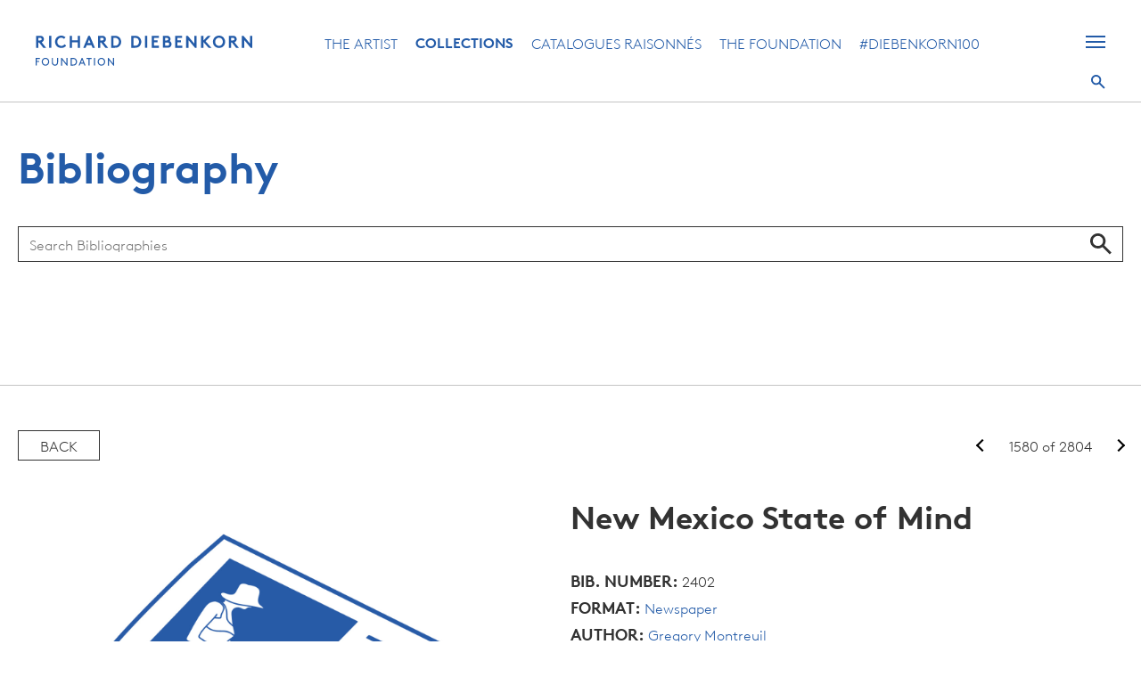

--- FILE ---
content_type: text/html; charset=utf-8
request_url: https://www.google.com/recaptcha/api2/anchor?ar=1&k=6LdiV6EcAAAAAAjwcrv8qJaOyqqRHSvmasHiWqIR&co=aHR0cHM6Ly9kaWViZW5rb3JuLm9yZzo0NDM.&hl=en&v=PoyoqOPhxBO7pBk68S4YbpHZ&size=invisible&anchor-ms=20000&execute-ms=30000&cb=eoo9poyjoah1
body_size: 48818
content:
<!DOCTYPE HTML><html dir="ltr" lang="en"><head><meta http-equiv="Content-Type" content="text/html; charset=UTF-8">
<meta http-equiv="X-UA-Compatible" content="IE=edge">
<title>reCAPTCHA</title>
<style type="text/css">
/* cyrillic-ext */
@font-face {
  font-family: 'Roboto';
  font-style: normal;
  font-weight: 400;
  font-stretch: 100%;
  src: url(//fonts.gstatic.com/s/roboto/v48/KFO7CnqEu92Fr1ME7kSn66aGLdTylUAMa3GUBHMdazTgWw.woff2) format('woff2');
  unicode-range: U+0460-052F, U+1C80-1C8A, U+20B4, U+2DE0-2DFF, U+A640-A69F, U+FE2E-FE2F;
}
/* cyrillic */
@font-face {
  font-family: 'Roboto';
  font-style: normal;
  font-weight: 400;
  font-stretch: 100%;
  src: url(//fonts.gstatic.com/s/roboto/v48/KFO7CnqEu92Fr1ME7kSn66aGLdTylUAMa3iUBHMdazTgWw.woff2) format('woff2');
  unicode-range: U+0301, U+0400-045F, U+0490-0491, U+04B0-04B1, U+2116;
}
/* greek-ext */
@font-face {
  font-family: 'Roboto';
  font-style: normal;
  font-weight: 400;
  font-stretch: 100%;
  src: url(//fonts.gstatic.com/s/roboto/v48/KFO7CnqEu92Fr1ME7kSn66aGLdTylUAMa3CUBHMdazTgWw.woff2) format('woff2');
  unicode-range: U+1F00-1FFF;
}
/* greek */
@font-face {
  font-family: 'Roboto';
  font-style: normal;
  font-weight: 400;
  font-stretch: 100%;
  src: url(//fonts.gstatic.com/s/roboto/v48/KFO7CnqEu92Fr1ME7kSn66aGLdTylUAMa3-UBHMdazTgWw.woff2) format('woff2');
  unicode-range: U+0370-0377, U+037A-037F, U+0384-038A, U+038C, U+038E-03A1, U+03A3-03FF;
}
/* math */
@font-face {
  font-family: 'Roboto';
  font-style: normal;
  font-weight: 400;
  font-stretch: 100%;
  src: url(//fonts.gstatic.com/s/roboto/v48/KFO7CnqEu92Fr1ME7kSn66aGLdTylUAMawCUBHMdazTgWw.woff2) format('woff2');
  unicode-range: U+0302-0303, U+0305, U+0307-0308, U+0310, U+0312, U+0315, U+031A, U+0326-0327, U+032C, U+032F-0330, U+0332-0333, U+0338, U+033A, U+0346, U+034D, U+0391-03A1, U+03A3-03A9, U+03B1-03C9, U+03D1, U+03D5-03D6, U+03F0-03F1, U+03F4-03F5, U+2016-2017, U+2034-2038, U+203C, U+2040, U+2043, U+2047, U+2050, U+2057, U+205F, U+2070-2071, U+2074-208E, U+2090-209C, U+20D0-20DC, U+20E1, U+20E5-20EF, U+2100-2112, U+2114-2115, U+2117-2121, U+2123-214F, U+2190, U+2192, U+2194-21AE, U+21B0-21E5, U+21F1-21F2, U+21F4-2211, U+2213-2214, U+2216-22FF, U+2308-230B, U+2310, U+2319, U+231C-2321, U+2336-237A, U+237C, U+2395, U+239B-23B7, U+23D0, U+23DC-23E1, U+2474-2475, U+25AF, U+25B3, U+25B7, U+25BD, U+25C1, U+25CA, U+25CC, U+25FB, U+266D-266F, U+27C0-27FF, U+2900-2AFF, U+2B0E-2B11, U+2B30-2B4C, U+2BFE, U+3030, U+FF5B, U+FF5D, U+1D400-1D7FF, U+1EE00-1EEFF;
}
/* symbols */
@font-face {
  font-family: 'Roboto';
  font-style: normal;
  font-weight: 400;
  font-stretch: 100%;
  src: url(//fonts.gstatic.com/s/roboto/v48/KFO7CnqEu92Fr1ME7kSn66aGLdTylUAMaxKUBHMdazTgWw.woff2) format('woff2');
  unicode-range: U+0001-000C, U+000E-001F, U+007F-009F, U+20DD-20E0, U+20E2-20E4, U+2150-218F, U+2190, U+2192, U+2194-2199, U+21AF, U+21E6-21F0, U+21F3, U+2218-2219, U+2299, U+22C4-22C6, U+2300-243F, U+2440-244A, U+2460-24FF, U+25A0-27BF, U+2800-28FF, U+2921-2922, U+2981, U+29BF, U+29EB, U+2B00-2BFF, U+4DC0-4DFF, U+FFF9-FFFB, U+10140-1018E, U+10190-1019C, U+101A0, U+101D0-101FD, U+102E0-102FB, U+10E60-10E7E, U+1D2C0-1D2D3, U+1D2E0-1D37F, U+1F000-1F0FF, U+1F100-1F1AD, U+1F1E6-1F1FF, U+1F30D-1F30F, U+1F315, U+1F31C, U+1F31E, U+1F320-1F32C, U+1F336, U+1F378, U+1F37D, U+1F382, U+1F393-1F39F, U+1F3A7-1F3A8, U+1F3AC-1F3AF, U+1F3C2, U+1F3C4-1F3C6, U+1F3CA-1F3CE, U+1F3D4-1F3E0, U+1F3ED, U+1F3F1-1F3F3, U+1F3F5-1F3F7, U+1F408, U+1F415, U+1F41F, U+1F426, U+1F43F, U+1F441-1F442, U+1F444, U+1F446-1F449, U+1F44C-1F44E, U+1F453, U+1F46A, U+1F47D, U+1F4A3, U+1F4B0, U+1F4B3, U+1F4B9, U+1F4BB, U+1F4BF, U+1F4C8-1F4CB, U+1F4D6, U+1F4DA, U+1F4DF, U+1F4E3-1F4E6, U+1F4EA-1F4ED, U+1F4F7, U+1F4F9-1F4FB, U+1F4FD-1F4FE, U+1F503, U+1F507-1F50B, U+1F50D, U+1F512-1F513, U+1F53E-1F54A, U+1F54F-1F5FA, U+1F610, U+1F650-1F67F, U+1F687, U+1F68D, U+1F691, U+1F694, U+1F698, U+1F6AD, U+1F6B2, U+1F6B9-1F6BA, U+1F6BC, U+1F6C6-1F6CF, U+1F6D3-1F6D7, U+1F6E0-1F6EA, U+1F6F0-1F6F3, U+1F6F7-1F6FC, U+1F700-1F7FF, U+1F800-1F80B, U+1F810-1F847, U+1F850-1F859, U+1F860-1F887, U+1F890-1F8AD, U+1F8B0-1F8BB, U+1F8C0-1F8C1, U+1F900-1F90B, U+1F93B, U+1F946, U+1F984, U+1F996, U+1F9E9, U+1FA00-1FA6F, U+1FA70-1FA7C, U+1FA80-1FA89, U+1FA8F-1FAC6, U+1FACE-1FADC, U+1FADF-1FAE9, U+1FAF0-1FAF8, U+1FB00-1FBFF;
}
/* vietnamese */
@font-face {
  font-family: 'Roboto';
  font-style: normal;
  font-weight: 400;
  font-stretch: 100%;
  src: url(//fonts.gstatic.com/s/roboto/v48/KFO7CnqEu92Fr1ME7kSn66aGLdTylUAMa3OUBHMdazTgWw.woff2) format('woff2');
  unicode-range: U+0102-0103, U+0110-0111, U+0128-0129, U+0168-0169, U+01A0-01A1, U+01AF-01B0, U+0300-0301, U+0303-0304, U+0308-0309, U+0323, U+0329, U+1EA0-1EF9, U+20AB;
}
/* latin-ext */
@font-face {
  font-family: 'Roboto';
  font-style: normal;
  font-weight: 400;
  font-stretch: 100%;
  src: url(//fonts.gstatic.com/s/roboto/v48/KFO7CnqEu92Fr1ME7kSn66aGLdTylUAMa3KUBHMdazTgWw.woff2) format('woff2');
  unicode-range: U+0100-02BA, U+02BD-02C5, U+02C7-02CC, U+02CE-02D7, U+02DD-02FF, U+0304, U+0308, U+0329, U+1D00-1DBF, U+1E00-1E9F, U+1EF2-1EFF, U+2020, U+20A0-20AB, U+20AD-20C0, U+2113, U+2C60-2C7F, U+A720-A7FF;
}
/* latin */
@font-face {
  font-family: 'Roboto';
  font-style: normal;
  font-weight: 400;
  font-stretch: 100%;
  src: url(//fonts.gstatic.com/s/roboto/v48/KFO7CnqEu92Fr1ME7kSn66aGLdTylUAMa3yUBHMdazQ.woff2) format('woff2');
  unicode-range: U+0000-00FF, U+0131, U+0152-0153, U+02BB-02BC, U+02C6, U+02DA, U+02DC, U+0304, U+0308, U+0329, U+2000-206F, U+20AC, U+2122, U+2191, U+2193, U+2212, U+2215, U+FEFF, U+FFFD;
}
/* cyrillic-ext */
@font-face {
  font-family: 'Roboto';
  font-style: normal;
  font-weight: 500;
  font-stretch: 100%;
  src: url(//fonts.gstatic.com/s/roboto/v48/KFO7CnqEu92Fr1ME7kSn66aGLdTylUAMa3GUBHMdazTgWw.woff2) format('woff2');
  unicode-range: U+0460-052F, U+1C80-1C8A, U+20B4, U+2DE0-2DFF, U+A640-A69F, U+FE2E-FE2F;
}
/* cyrillic */
@font-face {
  font-family: 'Roboto';
  font-style: normal;
  font-weight: 500;
  font-stretch: 100%;
  src: url(//fonts.gstatic.com/s/roboto/v48/KFO7CnqEu92Fr1ME7kSn66aGLdTylUAMa3iUBHMdazTgWw.woff2) format('woff2');
  unicode-range: U+0301, U+0400-045F, U+0490-0491, U+04B0-04B1, U+2116;
}
/* greek-ext */
@font-face {
  font-family: 'Roboto';
  font-style: normal;
  font-weight: 500;
  font-stretch: 100%;
  src: url(//fonts.gstatic.com/s/roboto/v48/KFO7CnqEu92Fr1ME7kSn66aGLdTylUAMa3CUBHMdazTgWw.woff2) format('woff2');
  unicode-range: U+1F00-1FFF;
}
/* greek */
@font-face {
  font-family: 'Roboto';
  font-style: normal;
  font-weight: 500;
  font-stretch: 100%;
  src: url(//fonts.gstatic.com/s/roboto/v48/KFO7CnqEu92Fr1ME7kSn66aGLdTylUAMa3-UBHMdazTgWw.woff2) format('woff2');
  unicode-range: U+0370-0377, U+037A-037F, U+0384-038A, U+038C, U+038E-03A1, U+03A3-03FF;
}
/* math */
@font-face {
  font-family: 'Roboto';
  font-style: normal;
  font-weight: 500;
  font-stretch: 100%;
  src: url(//fonts.gstatic.com/s/roboto/v48/KFO7CnqEu92Fr1ME7kSn66aGLdTylUAMawCUBHMdazTgWw.woff2) format('woff2');
  unicode-range: U+0302-0303, U+0305, U+0307-0308, U+0310, U+0312, U+0315, U+031A, U+0326-0327, U+032C, U+032F-0330, U+0332-0333, U+0338, U+033A, U+0346, U+034D, U+0391-03A1, U+03A3-03A9, U+03B1-03C9, U+03D1, U+03D5-03D6, U+03F0-03F1, U+03F4-03F5, U+2016-2017, U+2034-2038, U+203C, U+2040, U+2043, U+2047, U+2050, U+2057, U+205F, U+2070-2071, U+2074-208E, U+2090-209C, U+20D0-20DC, U+20E1, U+20E5-20EF, U+2100-2112, U+2114-2115, U+2117-2121, U+2123-214F, U+2190, U+2192, U+2194-21AE, U+21B0-21E5, U+21F1-21F2, U+21F4-2211, U+2213-2214, U+2216-22FF, U+2308-230B, U+2310, U+2319, U+231C-2321, U+2336-237A, U+237C, U+2395, U+239B-23B7, U+23D0, U+23DC-23E1, U+2474-2475, U+25AF, U+25B3, U+25B7, U+25BD, U+25C1, U+25CA, U+25CC, U+25FB, U+266D-266F, U+27C0-27FF, U+2900-2AFF, U+2B0E-2B11, U+2B30-2B4C, U+2BFE, U+3030, U+FF5B, U+FF5D, U+1D400-1D7FF, U+1EE00-1EEFF;
}
/* symbols */
@font-face {
  font-family: 'Roboto';
  font-style: normal;
  font-weight: 500;
  font-stretch: 100%;
  src: url(//fonts.gstatic.com/s/roboto/v48/KFO7CnqEu92Fr1ME7kSn66aGLdTylUAMaxKUBHMdazTgWw.woff2) format('woff2');
  unicode-range: U+0001-000C, U+000E-001F, U+007F-009F, U+20DD-20E0, U+20E2-20E4, U+2150-218F, U+2190, U+2192, U+2194-2199, U+21AF, U+21E6-21F0, U+21F3, U+2218-2219, U+2299, U+22C4-22C6, U+2300-243F, U+2440-244A, U+2460-24FF, U+25A0-27BF, U+2800-28FF, U+2921-2922, U+2981, U+29BF, U+29EB, U+2B00-2BFF, U+4DC0-4DFF, U+FFF9-FFFB, U+10140-1018E, U+10190-1019C, U+101A0, U+101D0-101FD, U+102E0-102FB, U+10E60-10E7E, U+1D2C0-1D2D3, U+1D2E0-1D37F, U+1F000-1F0FF, U+1F100-1F1AD, U+1F1E6-1F1FF, U+1F30D-1F30F, U+1F315, U+1F31C, U+1F31E, U+1F320-1F32C, U+1F336, U+1F378, U+1F37D, U+1F382, U+1F393-1F39F, U+1F3A7-1F3A8, U+1F3AC-1F3AF, U+1F3C2, U+1F3C4-1F3C6, U+1F3CA-1F3CE, U+1F3D4-1F3E0, U+1F3ED, U+1F3F1-1F3F3, U+1F3F5-1F3F7, U+1F408, U+1F415, U+1F41F, U+1F426, U+1F43F, U+1F441-1F442, U+1F444, U+1F446-1F449, U+1F44C-1F44E, U+1F453, U+1F46A, U+1F47D, U+1F4A3, U+1F4B0, U+1F4B3, U+1F4B9, U+1F4BB, U+1F4BF, U+1F4C8-1F4CB, U+1F4D6, U+1F4DA, U+1F4DF, U+1F4E3-1F4E6, U+1F4EA-1F4ED, U+1F4F7, U+1F4F9-1F4FB, U+1F4FD-1F4FE, U+1F503, U+1F507-1F50B, U+1F50D, U+1F512-1F513, U+1F53E-1F54A, U+1F54F-1F5FA, U+1F610, U+1F650-1F67F, U+1F687, U+1F68D, U+1F691, U+1F694, U+1F698, U+1F6AD, U+1F6B2, U+1F6B9-1F6BA, U+1F6BC, U+1F6C6-1F6CF, U+1F6D3-1F6D7, U+1F6E0-1F6EA, U+1F6F0-1F6F3, U+1F6F7-1F6FC, U+1F700-1F7FF, U+1F800-1F80B, U+1F810-1F847, U+1F850-1F859, U+1F860-1F887, U+1F890-1F8AD, U+1F8B0-1F8BB, U+1F8C0-1F8C1, U+1F900-1F90B, U+1F93B, U+1F946, U+1F984, U+1F996, U+1F9E9, U+1FA00-1FA6F, U+1FA70-1FA7C, U+1FA80-1FA89, U+1FA8F-1FAC6, U+1FACE-1FADC, U+1FADF-1FAE9, U+1FAF0-1FAF8, U+1FB00-1FBFF;
}
/* vietnamese */
@font-face {
  font-family: 'Roboto';
  font-style: normal;
  font-weight: 500;
  font-stretch: 100%;
  src: url(//fonts.gstatic.com/s/roboto/v48/KFO7CnqEu92Fr1ME7kSn66aGLdTylUAMa3OUBHMdazTgWw.woff2) format('woff2');
  unicode-range: U+0102-0103, U+0110-0111, U+0128-0129, U+0168-0169, U+01A0-01A1, U+01AF-01B0, U+0300-0301, U+0303-0304, U+0308-0309, U+0323, U+0329, U+1EA0-1EF9, U+20AB;
}
/* latin-ext */
@font-face {
  font-family: 'Roboto';
  font-style: normal;
  font-weight: 500;
  font-stretch: 100%;
  src: url(//fonts.gstatic.com/s/roboto/v48/KFO7CnqEu92Fr1ME7kSn66aGLdTylUAMa3KUBHMdazTgWw.woff2) format('woff2');
  unicode-range: U+0100-02BA, U+02BD-02C5, U+02C7-02CC, U+02CE-02D7, U+02DD-02FF, U+0304, U+0308, U+0329, U+1D00-1DBF, U+1E00-1E9F, U+1EF2-1EFF, U+2020, U+20A0-20AB, U+20AD-20C0, U+2113, U+2C60-2C7F, U+A720-A7FF;
}
/* latin */
@font-face {
  font-family: 'Roboto';
  font-style: normal;
  font-weight: 500;
  font-stretch: 100%;
  src: url(//fonts.gstatic.com/s/roboto/v48/KFO7CnqEu92Fr1ME7kSn66aGLdTylUAMa3yUBHMdazQ.woff2) format('woff2');
  unicode-range: U+0000-00FF, U+0131, U+0152-0153, U+02BB-02BC, U+02C6, U+02DA, U+02DC, U+0304, U+0308, U+0329, U+2000-206F, U+20AC, U+2122, U+2191, U+2193, U+2212, U+2215, U+FEFF, U+FFFD;
}
/* cyrillic-ext */
@font-face {
  font-family: 'Roboto';
  font-style: normal;
  font-weight: 900;
  font-stretch: 100%;
  src: url(//fonts.gstatic.com/s/roboto/v48/KFO7CnqEu92Fr1ME7kSn66aGLdTylUAMa3GUBHMdazTgWw.woff2) format('woff2');
  unicode-range: U+0460-052F, U+1C80-1C8A, U+20B4, U+2DE0-2DFF, U+A640-A69F, U+FE2E-FE2F;
}
/* cyrillic */
@font-face {
  font-family: 'Roboto';
  font-style: normal;
  font-weight: 900;
  font-stretch: 100%;
  src: url(//fonts.gstatic.com/s/roboto/v48/KFO7CnqEu92Fr1ME7kSn66aGLdTylUAMa3iUBHMdazTgWw.woff2) format('woff2');
  unicode-range: U+0301, U+0400-045F, U+0490-0491, U+04B0-04B1, U+2116;
}
/* greek-ext */
@font-face {
  font-family: 'Roboto';
  font-style: normal;
  font-weight: 900;
  font-stretch: 100%;
  src: url(//fonts.gstatic.com/s/roboto/v48/KFO7CnqEu92Fr1ME7kSn66aGLdTylUAMa3CUBHMdazTgWw.woff2) format('woff2');
  unicode-range: U+1F00-1FFF;
}
/* greek */
@font-face {
  font-family: 'Roboto';
  font-style: normal;
  font-weight: 900;
  font-stretch: 100%;
  src: url(//fonts.gstatic.com/s/roboto/v48/KFO7CnqEu92Fr1ME7kSn66aGLdTylUAMa3-UBHMdazTgWw.woff2) format('woff2');
  unicode-range: U+0370-0377, U+037A-037F, U+0384-038A, U+038C, U+038E-03A1, U+03A3-03FF;
}
/* math */
@font-face {
  font-family: 'Roboto';
  font-style: normal;
  font-weight: 900;
  font-stretch: 100%;
  src: url(//fonts.gstatic.com/s/roboto/v48/KFO7CnqEu92Fr1ME7kSn66aGLdTylUAMawCUBHMdazTgWw.woff2) format('woff2');
  unicode-range: U+0302-0303, U+0305, U+0307-0308, U+0310, U+0312, U+0315, U+031A, U+0326-0327, U+032C, U+032F-0330, U+0332-0333, U+0338, U+033A, U+0346, U+034D, U+0391-03A1, U+03A3-03A9, U+03B1-03C9, U+03D1, U+03D5-03D6, U+03F0-03F1, U+03F4-03F5, U+2016-2017, U+2034-2038, U+203C, U+2040, U+2043, U+2047, U+2050, U+2057, U+205F, U+2070-2071, U+2074-208E, U+2090-209C, U+20D0-20DC, U+20E1, U+20E5-20EF, U+2100-2112, U+2114-2115, U+2117-2121, U+2123-214F, U+2190, U+2192, U+2194-21AE, U+21B0-21E5, U+21F1-21F2, U+21F4-2211, U+2213-2214, U+2216-22FF, U+2308-230B, U+2310, U+2319, U+231C-2321, U+2336-237A, U+237C, U+2395, U+239B-23B7, U+23D0, U+23DC-23E1, U+2474-2475, U+25AF, U+25B3, U+25B7, U+25BD, U+25C1, U+25CA, U+25CC, U+25FB, U+266D-266F, U+27C0-27FF, U+2900-2AFF, U+2B0E-2B11, U+2B30-2B4C, U+2BFE, U+3030, U+FF5B, U+FF5D, U+1D400-1D7FF, U+1EE00-1EEFF;
}
/* symbols */
@font-face {
  font-family: 'Roboto';
  font-style: normal;
  font-weight: 900;
  font-stretch: 100%;
  src: url(//fonts.gstatic.com/s/roboto/v48/KFO7CnqEu92Fr1ME7kSn66aGLdTylUAMaxKUBHMdazTgWw.woff2) format('woff2');
  unicode-range: U+0001-000C, U+000E-001F, U+007F-009F, U+20DD-20E0, U+20E2-20E4, U+2150-218F, U+2190, U+2192, U+2194-2199, U+21AF, U+21E6-21F0, U+21F3, U+2218-2219, U+2299, U+22C4-22C6, U+2300-243F, U+2440-244A, U+2460-24FF, U+25A0-27BF, U+2800-28FF, U+2921-2922, U+2981, U+29BF, U+29EB, U+2B00-2BFF, U+4DC0-4DFF, U+FFF9-FFFB, U+10140-1018E, U+10190-1019C, U+101A0, U+101D0-101FD, U+102E0-102FB, U+10E60-10E7E, U+1D2C0-1D2D3, U+1D2E0-1D37F, U+1F000-1F0FF, U+1F100-1F1AD, U+1F1E6-1F1FF, U+1F30D-1F30F, U+1F315, U+1F31C, U+1F31E, U+1F320-1F32C, U+1F336, U+1F378, U+1F37D, U+1F382, U+1F393-1F39F, U+1F3A7-1F3A8, U+1F3AC-1F3AF, U+1F3C2, U+1F3C4-1F3C6, U+1F3CA-1F3CE, U+1F3D4-1F3E0, U+1F3ED, U+1F3F1-1F3F3, U+1F3F5-1F3F7, U+1F408, U+1F415, U+1F41F, U+1F426, U+1F43F, U+1F441-1F442, U+1F444, U+1F446-1F449, U+1F44C-1F44E, U+1F453, U+1F46A, U+1F47D, U+1F4A3, U+1F4B0, U+1F4B3, U+1F4B9, U+1F4BB, U+1F4BF, U+1F4C8-1F4CB, U+1F4D6, U+1F4DA, U+1F4DF, U+1F4E3-1F4E6, U+1F4EA-1F4ED, U+1F4F7, U+1F4F9-1F4FB, U+1F4FD-1F4FE, U+1F503, U+1F507-1F50B, U+1F50D, U+1F512-1F513, U+1F53E-1F54A, U+1F54F-1F5FA, U+1F610, U+1F650-1F67F, U+1F687, U+1F68D, U+1F691, U+1F694, U+1F698, U+1F6AD, U+1F6B2, U+1F6B9-1F6BA, U+1F6BC, U+1F6C6-1F6CF, U+1F6D3-1F6D7, U+1F6E0-1F6EA, U+1F6F0-1F6F3, U+1F6F7-1F6FC, U+1F700-1F7FF, U+1F800-1F80B, U+1F810-1F847, U+1F850-1F859, U+1F860-1F887, U+1F890-1F8AD, U+1F8B0-1F8BB, U+1F8C0-1F8C1, U+1F900-1F90B, U+1F93B, U+1F946, U+1F984, U+1F996, U+1F9E9, U+1FA00-1FA6F, U+1FA70-1FA7C, U+1FA80-1FA89, U+1FA8F-1FAC6, U+1FACE-1FADC, U+1FADF-1FAE9, U+1FAF0-1FAF8, U+1FB00-1FBFF;
}
/* vietnamese */
@font-face {
  font-family: 'Roboto';
  font-style: normal;
  font-weight: 900;
  font-stretch: 100%;
  src: url(//fonts.gstatic.com/s/roboto/v48/KFO7CnqEu92Fr1ME7kSn66aGLdTylUAMa3OUBHMdazTgWw.woff2) format('woff2');
  unicode-range: U+0102-0103, U+0110-0111, U+0128-0129, U+0168-0169, U+01A0-01A1, U+01AF-01B0, U+0300-0301, U+0303-0304, U+0308-0309, U+0323, U+0329, U+1EA0-1EF9, U+20AB;
}
/* latin-ext */
@font-face {
  font-family: 'Roboto';
  font-style: normal;
  font-weight: 900;
  font-stretch: 100%;
  src: url(//fonts.gstatic.com/s/roboto/v48/KFO7CnqEu92Fr1ME7kSn66aGLdTylUAMa3KUBHMdazTgWw.woff2) format('woff2');
  unicode-range: U+0100-02BA, U+02BD-02C5, U+02C7-02CC, U+02CE-02D7, U+02DD-02FF, U+0304, U+0308, U+0329, U+1D00-1DBF, U+1E00-1E9F, U+1EF2-1EFF, U+2020, U+20A0-20AB, U+20AD-20C0, U+2113, U+2C60-2C7F, U+A720-A7FF;
}
/* latin */
@font-face {
  font-family: 'Roboto';
  font-style: normal;
  font-weight: 900;
  font-stretch: 100%;
  src: url(//fonts.gstatic.com/s/roboto/v48/KFO7CnqEu92Fr1ME7kSn66aGLdTylUAMa3yUBHMdazQ.woff2) format('woff2');
  unicode-range: U+0000-00FF, U+0131, U+0152-0153, U+02BB-02BC, U+02C6, U+02DA, U+02DC, U+0304, U+0308, U+0329, U+2000-206F, U+20AC, U+2122, U+2191, U+2193, U+2212, U+2215, U+FEFF, U+FFFD;
}

</style>
<link rel="stylesheet" type="text/css" href="https://www.gstatic.com/recaptcha/releases/PoyoqOPhxBO7pBk68S4YbpHZ/styles__ltr.css">
<script nonce="D2XPdEQicm8owKfGTyJ5rA" type="text/javascript">window['__recaptcha_api'] = 'https://www.google.com/recaptcha/api2/';</script>
<script type="text/javascript" src="https://www.gstatic.com/recaptcha/releases/PoyoqOPhxBO7pBk68S4YbpHZ/recaptcha__en.js" nonce="D2XPdEQicm8owKfGTyJ5rA">
      
    </script></head>
<body><div id="rc-anchor-alert" class="rc-anchor-alert"></div>
<input type="hidden" id="recaptcha-token" value="[base64]">
<script type="text/javascript" nonce="D2XPdEQicm8owKfGTyJ5rA">
      recaptcha.anchor.Main.init("[\x22ainput\x22,[\x22bgdata\x22,\x22\x22,\[base64]/[base64]/[base64]/[base64]/[base64]/[base64]/[base64]/[base64]/[base64]/[base64]\\u003d\x22,\[base64]\\u003d\\u003d\x22,\x22azhudUHDsi/DjgzCqcK9wrHCmnfDp8OdScKxZ8O9BzYbwroeNE8LwoYCwq3Cg8OHwohtR1bDk8O5wpvCq2/Dt8OlwoBPeMOwwqZ+GcOMRC/CuQV0wq1lRn3DuD7CmTXCmsOtP8KhG27DrMOFwojDjkZ9w4bCjcOWwr/CuMOnV8KJHUldK8K1w7hoJSbCpVXCs3bDrcOpN10mwplvQAFpUcKcwpXCvsOBQVDCnx0tWCwLAH/DlWkyLDbDiFbDqBpBHF/Cu8OmwqLDqsKIwqLCsXUYw4jCpcKEwpcNHcOqV8KKw6AFw4RJw6HDtsOFwphyH1NVa8KLWgQ4w755wrx5filvQQ7CunjCn8KXwrJZOC8fwrjCgMOYw4oSw4DCh8OMwrIwWsOGeUDDlgQxQHLDiE7DrMO/wq0AwoJMKRB7wofCnj1PR1l9WMORw4jDhwDDkMOAIMOBFRZ8Q2DCiHjChMOyw7DCizPClcK/McK+w6cmw6nDpMOIw7xhL8OnFcOtw5DCrCVOHQfDjALCim/[base64]/wrlFV8OkwpDCqQwrwqtBCT5KwovCimLDrMKXRMOjw5/[base64]/CvBTCmsObMxvDrcKPHm5kw7Fdwo8Xw78gw4Nnc8OsMU/DmsKzJMOME2tbwp/DmQnCjMOtw69jw4wLWMObw7Rgw7VqwrrDtcOPwr8qHkBzw6nDg8KOVMKLcjPCpi9EwrHCg8K0w6AuDB55w7jDtsOufTdcwrHDqsKYXcOow6rDrFVkdWPCh8ONf8K6w43DpCjCqcOBwqLCmcOqVkJxT8Kmwo8mwqTCiMKywq/[base64]/DjcOcwr1KwrjDoX3DrcODI8KzFCYjUMOlcMKtHhHDkTzDrX5yScK4w7nDvsOXwpzDox7DtsO4w6bDrk7Ds0ZSw4gfw4ohw7JBw5jDm8KKw7DDj8OhwpkqazwtN3jCp8Ojwq8gSsKnZUkvw54fw5fDssKdwr4SwoQEwq/CkcOXw7zCqsO5w7AIN3rDt07CkzMRw4Vbwrluw77CmHACwoU3f8K8f8O1worCiiAMc8KlOMOFwrZHw6FIw6MjwrvDj3U4woFXOwFDDMOEXcKHw5/Dr2YxCcO2Dl9gEnp/OjcAw43CicKbw4xWw4dlbh0MWMKMw4VAw5k6wq7CgR9Xw57CoUkKwqDChiZuWhJyTzJCVAwZw5Qbb8KdecO0Mx7DqnXCjsKKw7MHHB7DkXJqwofCksK7wq7CpMKnw7fDj8O/w41Rw5vClz7CgsKAZsOFwp1Vw7dRw6NbNsOaTUfDihFtwp7CpMOoUn7DuyVMw7ohKMO7wq/[base64]/LsO9E8OJEsOsMcOTw7zDiwTCk8OuUndON1/Ds8KcdcKMFV5hTx9Iw6JfwqpjUsOpw4AgTzZ5GcO8ecOMw7/DjjXCj8KDwrvCuVjDoz/Dn8OMXsOgwoQQUcKiYcOpNRzDtsKTwpjDhzwGwrjDqMKiAjfDn8KBw5XCr1bCh8O3fS8ewpBlAMOzw5IJw53DlGXDpis4aMK9w54jOMOxRHnCqjxnwrjCpsObAcKqwrTChn7DocOtIhjCtAvDl8ORO8OuUsODwq/[base64]/[base64]/DkwlYw7Y/[base64]/UjUSXxZIBDhUwrlOwrDDu8KyT8KKV0/DpMK9eEocUMOeIsO0w5DCscKWSiFyw63CngPDmXHCiMK9woPDqzlFw7Q/[base64]/[base64]/Cszgcw6AKwpogMsOrwqheIcKWw48uTsKBw6ofJUhEAQ1mwpfDgA8SVW/ChGY6JcKFUHEzJ0ZgYBB7ZMOYw6HCuMKZw7cowqIddcK9YsKLwphewr3DpcOBMAM2SBvDmMKBw6xkcsKZwpPCglVdw67DoQLDjMKHAsKOw65KWVc7BA5vwrViViLDksKTJ8OGasKkS8Kww6PDlcODK3N5GULChcOqVyzCnH/CnlNFw7RWW8OVw59RwpnChRBMwqLDrMKiwrdyB8K4wr/ChHnDhMKrw5heJitWwo3CpcOgw6DChzwjCn5LKTDCscKywq/Du8OMw5lHwqEww5zChcKaw55WYhzCtHXDpzNIXU7CpsK+HsOBSGlzw53DqHAQbAnCg8K4wo44YcOBawhMAEhWwqltwo3CocOAw4zDqRkpw5PCqcONwpnCrx4pAAF4wrHDh0F8wqkJP8K0X8OgdQ50w6TDpsOzVAVHYxnCgcO4aRTCrMOmfS5OWQwzw4d/C0bDg8KHSsKgwot3wq7DscKlR3XDu3hGfXBIMsK5wr/DiFDDtMKSwp4HbxYywr9SKMKpQsOJwpNvXlg6V8KhwpN4OUtDZhfDoQTCpMOPK8OBwoUfw75YFsOqw58SAcOzwqo5Ai3Dr8K3VMOOw6DDiMKfwrfDlwTCqcORw7dCXMO6EsOoP13ChTLDg8KWc2/CkMKCH8OPQkDDkMOsfzwuw6/Di8OVBsOsPGTCknnDi8OwwrrDkEIfU147wqoOwqh1w5rCvQLCvsONw6rDl0dRDURMwrMED1QjJRDDg8OMEMK/ZG5TRGXDqcOeFgTDpMKNRB3Cu8OSB8KqwqgLw6JZWAXCmcORwp/ChMO/wrrDpMO4w7TDh8KCwrvCisKVQ8OuVFPDvlbChMKTXMK9woJedSF8Si3CoTZhU2PCsmgFw5MTS21/McKowrTDpsOYwpDCq3vDqXnCmlp/[base64]/EsOCwqDCuMObHMKxw6jDtMOnw5dbSnRqwpQlX8OswprCoQQKwrjCjRfCjSzCpcK8w6E/NMKuwpNNdU9Nw7XCsFdQeEMqdcOVccOcSArCpDDClmYmQjUlw7PDjFIOLMOeS8OANwnDl0kFbsKQw6wgSMOjwpBUYcKZwpzCo2oxXHEtNmECF8Ksw6LDp8KeYMK+w5MMw6PCgzTChQJJw4vCjFzCsMKZw4I/[base64]/Dt8OEAMKMEUFhSMK6CmN5wq4twp3CtsOATxjCo3Bvw53DgMO1wq49wqnDuMOywrfDkWbCogFnwpPDvMKlwqgCWn86wqJGw74Rw4XChXddT3/CmWLDmS54PQwpdcOnRmQ8wp5kbCUnYzjDuHEOwrvDpMOCw6wEBSLDuGk5w74xwoPCgiNuAsKYUQ0iwoVyKMKowo8Kw43Dk0A1wrfCnsOCAi3Dr1nDjWJxwoY+P8KCw5g3woXCpcO/w6zCnj4DQ8KtScK0F3PCgRHDksK6wr15YcKgw6g9acO5w5cAwoRTIcKMKVXDiw/CnsO4PyQXw5xtADLCml42w5nDicKRc8KcE8KvfcOAw4/DisOVw4RTwoZBayrCg1V0X3VKw7pjVsO/wrwkwrbDkjEFPcO1ETRDeMO1wpXDsDxswptOa33DsC7ClSLDtXXDmsK7J8K5wqMrG2Vvw5l7w7IlwpVrVHXDuMO5QRPDuzBIFsK/w6LCoSVxRW7DlQDCoMKXw6wHwqgaaxpwYcKAw4BUwqZ1w49cKjUXa8K2wplDwrHCh8OIFcO/bmxEesOqYUlgd23DhMOdI8ODRcOsQMKkw4PClsOWw7I1w706w57CuWtDaXFawpnDjsKPwp9PwrkDV2Aywo7DuRrDgsKoUh3CiMOXwr/DpzfCtWbChMK4BsKeG8ObQcKjwqBDwodXFRLCqsOdfMO6JiJSScKgMcKywqbCjsO2w4JnTmzCgcOdwr9lEMKMw6XCrH3DqWBDwpsEw5Q/wojCi0tBw7/DukvDn8OEXlANNGIuw6DDg08dw5RcZT00Xj1zwq51wqDCmRzDvD/CtFZ8w58bwo8jw6RoQMKkCETDiEDDt8KxwpFRHFZ4wrzCtTwAc8OTXcKaDMOeOGIMIMKxJj8IwrsqwqocZMK0wrrCp8KwbMOTw4vDsERaNVvCn1nDssKLNlDCpsO4AwpjHMOkwoVoEBvDnB/ClwfDlMKNImPCoMO2woELEQUxJXTDlATCn8KuAB9JwqhMARLDucKhw6YHw5AcVcKFw4pCwrzClMOqw4g2NEM8cyvDnMKGMTTDl8Oww4vCnsOEw6NCAMKLL3p/LSvDs8O4wqtoDn3CvsK1wqtdZ0NdwpEtH3XDmw/CtmMRw4HDvEfCp8KJXMK4w749w60qYDgZaXB+w43Dli5Pw7nCkkbCijdHRSrCgcOKY0PCiMOLf8Ozwrg3w5bCmU9FwpMfw61+w5jCrMOFV33Ch8Ktw5vCiynDgsO9w43Dj8O6BcKnwqTDrD4mJcKXw419H38UwoTDggjDoikbOk/CigrDoRZSL8OJLw4lwo87w6hLwqHCpyfDlADCs8O+f1BkcMO/RTPDqXUBDFAsw5DDksOJdAx8TsO6csKcw7Fgw7PDgMO8wqcRFBBKfXJTSMOve8KJS8KYNh/DlgXDvnLCskVDBih+wqJwB1nDsUMcc8KAwqgKYMKzw4tQw6o0w5nCksKywrPDiDrDuk7CsSwow4lywrnDq8K0w5vCoWQcwqPDrX7CoMKIw7djw4XCsFPCqToQamAuNRbCn8KFwq5RwqrDmFXCpMOawrkUw5XDp8KAO8KGMMO2FyPCrw0iw6fDsMOQwo/DnsOtH8O2OjoOwqdgRX3DgsO3wr1Ew7/DhnnDkELCo8OwfsOHw7EAw6pWdFLCihHDn01nXgXCrlHDs8KeBRLDl0Vgw6LCkMOPw6bCvjVlw4hjJWPCrnJRw7/Dt8OpP8KrexlpFGTCuSvCr8OEw7/DjsOnwqPDn8OQwo4kw5LCgMOlGDwcwolBwpPCkl7DpsOCw4BabMOLwrRrLsK8w4ILw4s1egLCv8KiK8K3T8Odw6bCqMOMwrdVISIsw47CvTlLdyfCoMOlPkx2w5DChcOjw7BEQMK2b2NfQMKERMO4w7rCvsKhJMOXwqTDg8K/MsKrGsOuHDRrwrZJe2VCHsKTKXRZSC7CjcOlw5IAf0tlGcKhwpvCsnYwcUNYV8Opw7rCqcOlw7TDgcK+NsKhw4nCg8KdCyfCvMOawr/CkMKZwo5MTcKcwpvCmXbDqj7Cg8ODw5/DtF3Dkl8wKm0Sw6c6LsOvJ8KGw5tMw6UxwrHDi8Obw6Nzw7DDkUNbw60oGMKmFzbDiRdZw6dGwoh6ShnDoAgTwoYqQ8OLwqAsEsOkwoEBw4lVdsKyaX4AeMKEGsK5SWMvw7FkQnjDn8OxI8Kaw43ClSnDu03CgcO4w5TDrhhMdMO+w4PChsOmQcOswqdZwq/Dt8O7RMK/AsOzw7HDicOVFk0ZwroIBcK/[base64]/[base64]/CvG/CgnpHOR03w5bCjjcewpnCmcORwq/[base64]/DlsOHw6J3w5oDwpc2w5LDnsObwrfDrTzDkMOxIWfCukDCrRnDpC3Cj8OBCsOvDMONw4nClsKdYQjCjcK8w78kS37CiMO5O8OXKMOZbcO1b0DDkA/DtQHDqCwcOXMRV1Abw5tbw7PChhbDg8KDTkMHPmXDu8Kzw7g4w7dWUEDCjMO3wpnDkcOyw6rCgCDDusOdwrB6wqLDisO1w7hKS3nDgsKGRsKwBcKPd8KNDcKMfcK9YiZsc0TCkUfCmsOndWfCqcO7w73CmsO2w7HCqifCq2A4w4bCg1EPeiHCvFZnw6/[base64]/w6rDmTXCtcKXc8KEWDrCnMO3VH5SwpTDmsKUR1TCuRExwqzDiXUULGlzCk55wop8cStlw6jCnhIRQ2LDhVzCq8O/wqFfw7PDjsOpKsOHwpoVw77CnhRowqjDtkbCkjxew4Rgw5JyYsKmbsOscMK7wq5Mw7zCjmN8wrrDiR8Tw6E1w4pyJ8OVw7EkPcKYKcOkwpFfdMKhL3HDtg/CjcKfwoweAcO7woTDvHDDoMKEKcOwJcOfwp0rFQ1ZwpJEwovCh8OBwqdnw6xwFmk/JAvDscKSbcKDw6PCqMK0w6dywqo4DsKZO3/Co8O/w6/DsMOawrI5HMKSVCfCv8O0w4XDmUxgYcOALCzDt3vCuMO2Lmo9w4FZN8Oewr/CvVdJJEttwq7CsArDsMKIw5LDpCbCn8OHMTbDpGEuw6pbw67CjHfDq8OewqDCt8KrZnoLJsOKc08bw6LDssO9ZS81w4QTwrDDp8KnWlwTJ8KRwrwNDsOYJSsBw5zDhcOjwrBSVcOFRcKnwroRw507fMOaw6sZw4HClMOSBE/DoMO8w4c5wpY6w67DvcKNcVwYLsKIOMO0I1vDjxbDtMKDwqYbwoNHwo3CmFYCRnfCo8KMwofDvMKYw4/CoSo+PEcAw5cHw4nCuElTDCDCn1vDncKBwpjClDXDg8OwTT/Dj8O8TRTCk8Ohw7AJZcOXwqrCnEvDucO8PsKIPsO5wofDlg3CscKJQMOfw5DDuBJdw6hZccOGwrfDtUdlwrodwqLCihvDqH8Sw4DChDTDhz4JTcOxMk3DuldpMMKvKVkAAsK4OsKWYxnCryrDmcObXENCw68LwpQxIsKWw6HCgcK4TmfCrsOVw6kCw7UjwpN7Xg/ClsOWwroFwpvDkj7CrQfCl8KsDsO5XH5HZRoOw5rDnxBsw6HCrcOVwpTDiwdzMW/Cm8OKAcKEwp5HW0IlcMK0OcOdLg9Zfk7DucO3R1ZTwoxmwpV5PsKjw6/CqcOpD8OawplRbsO6w7/Dv2DDtzhZF2pSN8Oew707w6ZXVg4gwrnDthTCoMOGIcKcahvDi8Olw7NEw6cAcMO4LHDDg0fCs8Ofwqp3RMKkJ38hw7fClcOew5Zrw4vDr8KGd8OjGRRLwoxiInR/wrBYwpLCqy/DkAXCpsKawpnDnMKbSzPDhsK/ZG9QwrnCmTgWw78kQDZLw4vDn8OKw7HDnsOnW8K4wpbCu8OjUMOJeMOCPcOtwpMMSsOdMsK9FcOODTzCq1zDlzDCnsKIPB7ClcKeeFDCq8OGF8KLQsKnIsOnwpLDrh7DisOOwoczPMK9SMO1OVksUsK7w4TCmMKBwqVGwoTDtzzCuMOYPi/CgMKleEBHwq3DicKdwoErwpTCmhLCtMOQw7oYwqbCssKkAsKkw5AiJHYLCC7DrcKqAcKswoHCvmvDiMKzwq/[base64]/E8KhwpwgRFLChyvCssOhwpLDoiwJwpBiVMONwpvDgcKoWcObwpJ3w4zDslgqAjU2OGpxHgbCu8OawpgCVk7DkcO3NibCtF1Pw6vDoMKnwoTDl8KUZgN2AgQpAXMUN03DisOWfS8Xw4/CgjvDisOHGzp5wpASw5Fzw4HCqMOKw79ieUZ2D8OZIwElw4ojX8KdOwXCmMK1w5tHw6PDrcKyScO+wpnDtH/Chn4WwpfDvsOywpjDpULDssKgwq/CncO+VMKfOMKKMsKHwp/DkMKKO8KJw43DmMOJwqoPGSvDtkHCo1hJw7g0B8OHwpwnMMOsw4hxTsOHFsO7w64Bw6dmBjDCmsKydALDtx3DoyjCiMKwKsOjwrMSwoHDmBFMGRIhw45ZwokkcMO6cnrCtkVldXDDqsOtwoRhA8KFacKkwpU8TsOlw5ZrFnpDwo/DlMKBGGHDs8Oowr7DqsKqehBTw61BEyR8HgzCoi5qa3x2wqzChWYidEZ4GcOfwr/Dn8KWwr/[base64]/DtMOvUD5oazIzVwfCph06ZVo4wrsfdwMeVcKVwqgXwqDCtcO+w7nDhMO/LSIFwojCv8O5MVc5w4jDtwUZUsKoBnQgbyvDqMOww5vCj8OCCsOVBltmwrp0UV7CrMOAWmnCjsOhBsKiV1HClMKICyAHNsOdZGrCvcOmT8K9woPChA1+wpXCqkQJKcOFMMO5Z3cGwrzDnwp4wqo1DgdvO141S8KHUkESw44/w4/CsDVxYSvCsxzChsOmJGQRw55pwoddMcOhBUp4w5PDu8K/w6cUw7/DlXzCpMOLBgh/[base64]/CjkAjw6J5XcK0w5fDqcOmNEQvw6rDskLCn8OUOx3DjcOkwqvClMOLwqrDgzjCn8KZw4HCskk/GUQgYBJLEsKGFUsuaz9YAAjCrmzCnkpow6rDsA87JsKmw78Hw7rCh0DDm0vDicKiwq4hAUkxbMO0GhzCpsO9WATCjMOhw5ETwqsuO8Krw6RYUsKsYxZzH8KUwp/Dq2xuw73ClErDqGHCvi7DisK8wpMnw5LCtRjCvXVuwrZ/wrHDjsK9w7QIUljCi8KfdR4tRnscwphWE03CqMOsdMKXKmFuwrA/w6NOf8OKe8O7w7nDnMKiw6rDrjoHRsKXGX7Cp2VONAQJwpdUW0UgaMK/Ck18SVxufl5WUCEaTMKoLCVxw7DDuX7Dh8Okwqw0w6HCpxXDmHcsYMKUw5fDhGcLP8OjO0/CosKywqQnw5vDl2wOwpPDisONw6jDpMKHHMKcwq3DrmhDL8Oqwq5swqElwqxVBVIKIH0HOcKGwoDDu8K+PcOrwq3DpVxYw6DClxs+wp1rw6sBw5UbVMOjFMOswp8VY8OdwoAeTRlLwqw1SHhIw7M9F8OuwrHDqg/Dk8KXwoXCoDLCsX7ClMOkf8OVS8KSwocywooMEcKuwrwXS8Kewp0Dw6/DjznDlkp5MxvDiQQbH8KFwqDDvsO8QmHCjkhrwp4bw681wpDCvT4kdSrDksOjwowNwr7DnMKzw79DVEo+wojCpMOIwo3DgcOCw7onRcKJw5HDjMKcScO3C8OlFF97PMOGworCoBgBw7/DkkIuw6tmw6HDox9kPcKDGMK2WcOSacONw5stMcOwPHXDv8OCPMKZw60nbx7DtMK8w4rCvxfDjXRXfy4oREEywq7CvGLDnQnCqcOkcGLCswzDsTnDm0/[base64]/wqLDpyLDgMKpw745WG3Dk8OwCnXDpxZAU8KGYlAtw53DsE7DuMKsw6B/w4w1csOMXX/Cn8KywqhxeX7Dn8KUQgjDicOWcsO1wozCnDEswoHCulpfw4QUO8OVYmbCt0bDlRXCj8K8acKOwrs9CMODKMO9XcODcsKgHX/Cnj0CTcKxRMO7XBN5w5HCtMO2wrlQG8OkFVbDgsO7w5/[base64]/acKrCMOqEcK/w4LDpjPDpMOFw4YrEMO1NV/DumdWwp4gbcOkKi5hQcO9wpFwA3PCnG7Ds13CpxzCiG4dwqcKw5rCnxrCiiMowqB8w4bDqA/[base64]/IMKsP8KYXHBEHzbDt8Kawr/CscK/JMO4w6HCiCx+wp3DgcKiG8Kqwq9Uw5rDmEc2w4DCk8OXd8KlL8KuwrzDrcKkF8OBwph7w4rDkcK/YW8QwpvCsUFWwp9tC3Aew6vDkhXDoWHDhcOWJlvCkMOhK05PQHg1wrcOACY6YsOLQn5ZMUIaKE18K8OHb8O3KcK/bcKtw7pxRcO7GcOjLknDk8OjWinDgi/Cn8OLM8OsDDlyV8O7ZgLChMKZRsOjw4goPMK8e27CjlAPccKAwozDuGvDm8KBIHM3XjXDmm5dwopCZMKSw7DCoTFuwp1Hw6XDkQHCpAnDuUDDrcKdwqJRPsKWEcK9w6RowrHDjRHCrMKww4DDrcOQLsK+XsKAHwEtw7jCkjXCmg3Do0B/w493w6vCk8ODw5NaDsOTfcORw73CpMKGf8KpwpzCrGfCskPCiyfChkJRw4NBUcKkw5hJb28IwpXDpkZhdyLDoy7CtcOJQRtyw4/Cgj/DhXApw6RzwrLCucOywpFnecKIAsKeb8Obw6U0w7TCnB4bL8KtAsKkw6jCm8KuwrzDg8KxasOzw7rCjcOVw63Co8K1w6RCwqVVZh4cE8KBw5zDg8O/PE9JEkMTw5kjG2bClMOXOsOBw6rCt8OuwqPDlsK7GMOFK1/DucKDNsOTRy/DiMK8woVlwrXCg8OMwrjDo03Co0rDvcKtRwjDqVTDp1Fbwr/CrcOjw5sLwrLCnMKrLcKgwr/Cv8KFwrMwWsKsw5vDozjDmRvCrQnDgEDCocOBRMOEwpzDoMKcwovDuMOzw7vDq1HCh8OCDcOWUCjDjsOgP8KqwpUmK34JOcK6fsO5Li44KmbDksKow5DCusOawppzw6QkInfDkF/DtmbDjMOfwr7DnWsnw7VNbxs6wqDDjgvCqXx7L0jDoChFw5TDnCXCm8K4wrPCsRjCoMO0w4M7w5F1wq9/woPCjsOCw47DpmdJATp7QDsCwpjDjsOXwoXCpsKGw6vDv27Ctz83TR9RGsKPO1/DqCkBw4/CvsKBb8OnwrhfOcKlwrjCsMKLwqh/w5LDqcOHw7TDqMKaYMKPf3LCo8OIw5HDvxPDvDbDqsKZwpfDlhoCwowcw7dNwr7DpMOrWzRFZiPDh8K5OQzCg8KqwpzDrHE0wr/[base64]/[base64]/YsKDQsOgw6bDrgRHN3jDrcOtSsONUUFtKAZ5w7DCn2w2CWgkwoTDrsOIwoZTw7vDjyE/GCI1w67CoHQlwr/DtMKTw7MFw65wNXDCtcKXfsOGw7w7IcKsw54KUi/Dp8O1ScOiRMKzRBvCnCnCrljDqCHCmMKaG8KwC8O8CEPDmR/DqBbDrcOBwpTDv8OCw7hDTMOdw7Eaah3CswrDhU/ChwvDsiUpYAXCkcOPw4/[base64]/DksKNQmfCrnIJwqzDvAIvwo41w6APUjPDnE5ywpBaw7Yow5ZYwr96w5B9CXfDkFTCoMOSw67Ck8Kvw7oBw7x/wqphwojCm8O4XgI9wrZhwrJRwrvDkQPDlMORJMKeEwTDgHlFKcKefVhlCcKlwqbDvS/CtCY0w6JDwq/DhcKDwpMIZMOEw4Naw5cDIRpQwpRhOlBEw77DpD7Ds8O8OMOhGsOXIWUcdS5Rw5LCi8OTw6Q/RMOUwrFiw4Axw4DDv8KFUiw2NX/CkcOdwoDCtBzDgsOoYsKLD8O8fxTClMKPQsO4Q8OZRAfDhRwmdF7DsMOXNMK7wrDDl8K5LcOAw40Nw6JDwozDjB4jcgHDpnfDrj9MN8OxdsKMYsOxMMKyDsO6wrUzwpvDuCnCj8OJccOLwr/Dr2jCjMOhw5oJf0hSw74/wprDhj7CoAnChys5UcKSIsOVw418WMKDw7AnbWjDujxSwpPCszLDqlUgagjDrcOxK8OVPMOQw5oaw7ojaMOdNnl6wr3DrMOJw57Ct8KFMjUmK8OPVcK4w6XDusOPI8KOHcKAwo1OIMOJfMO9A8OOGMOlaMOawqrCiAFAwrl3U8KaUXtfDcKJw5zCkg/Csnw+w67CtTzCj8KlwoTDjy3DqMOzwrPDqsK6RMOrEyDCgsOJK8OjBRoWB21ILSDCi1hrw4LCk0/Du1HCvsOnLMOTUVFfMT/[base64]/DuCBQaU/CrFhzMsOrJMKuPcKaSmfDgB0Nwp/Cv8OXPHDCjVIqVsOpLMK/wqE9EiDDpRVTw7LCoTB6wo/CkUwZUcOgTcOjBXvChsO2wqjDjCHDl2wLNMO8w4DDh8OKDDjCjMKTL8OFwrEdelvDlXIvw4/DtHAmw4p1wokEwqDDp8KHwoTDrj4+wp3CqCMNCsOIfS8ZLMOcOktlwqIyw4cQFB/CjHPCisOow7hlw7nDjcOTw4pBw4Jxw7RTwrTCksONcsOIAB5aPQnCucKswr8Jwo/DksKDwqkadj1rRA8Uw79XEsO2w4okJMK/WS5WwqjDssOjw5fDghN4wqonw4bCljbDlBl9bsKGw4rDj8KOwpBSNRnDlinCg8Krw55/[base64]/Do0jCkcOlTwbCsQp7fR0wU8KHBi0pwrU0wpbDmHxhw5/Dn8Knw7/[base64]/[base64]/wobDlcO/ZMK/b1VYw7kowpg7wpPDusKPwoMTHEfCucKKw6d/[base64]/CAzDocOTw5V4wrZ/wp45XkTDs0jDoy7Dq0EOcA1nc8OgCMONw5BRHiXDocOsw6jDqsKSAQvDkBzCocOVP8O1FA/CnMKhw6syw4I0woPDlkg5wq3Cjz3CjcK2wo5OHgY/w540wqTDkcOhSjvCkRHCrcKuScOkXHdywofDvCPCkHIBXsOJw41eXcOJYVx5w543fsOmesKqesOfKBIBwpg0wonDscO5wpzDrcO+wqwCwqPDq8KUT8OzecOODVnCkmXCikHCmHcvwqzDtMOew4MjwrbCucKiAMO1wq98w6/Cl8KmwrfDvMKiwp3DuHLCkCrDk1dpKsKRV8OkKRAVw5oPwp1Lwp/CusKFLmjCrQs/H8OSERnDiUNTHMOqw5rCiMOZwrTDj8OtVlzCusKdw6E/wpPDinzDuWxowrHDiSwhwpPCmcK/[base64]/DmMOgw7HDgmwLGMKUw4oMCSZMC8OBw4fDj8KIwrAdaSZ3w5c1w7TCmQzDhzNvWsOmw5XCvFLCisK+T8OPTsOPwqJNwrZaPTE2w57CgFvCn8OfMsOww6hww4cENsOPwqR4woPDlyUDCDMkf0V4w6V+esK1w6lrw47Do8Oxw48yw5TDoH/Ch8KBwprDqBfDrjd5w5MhImfDgU9Aw6XDhm7Cnw3ClMOBwp3Ci8K8D8Kcwq5pwoUuUVFtXX9iw4RGw73DuHLDosOGwoLCkMKVwovDjMKbW1tyTyM8DWdkJUXDqcKTw4MlwpxXJMO9TsKVw5/CscKvRcOlwrnCgio9IcOIHnbCp3UKw4PDiDXCnWY1V8OWw5sLw7DCpVVsNQbCl8KJw4oaLMKTw7vDvMOYd8OowqIdJRnCrhbDvhJqw4zClVpSVMKYGGXDkh5Fw79wVcK8PcO2BsKPXkJcwrsxwqtTw4Y4w4RHw7TDoSohX1g1JsKlw5pqEsO+wp/Dv8OUEsKAwqDDj3JBHcOARcKXdmTCpQp4woRDw4/Co0ZTUDlqw6/CoToMwolvWcOvG8OiNhAOLA5ZwrnCoCJcwrLCoGzCiGrDvsKjWHfCnXICHsOJw6RGw54eI8OOH00macONccOCw4xIw5U9FhtJUcOzw53DkMOfLcOHZWzCqMOifMKwwo/DssKow7pNw6zCm8K1wrh/UT87w6LChcOiGXzDqsOAf8OGwpcRc8OheUxRRhbDi8KqVcKAworCv8O2ZlfCrTbDjTPCjxF0X8OiIsOtwrXCnMOfwoFBwq5CSWpKLsObwp85NMO5ESPChMKrVm7CiS8VeHhZDXDCmcKnw44LEiXCmcKgVmjDt1DCsMKgw5xlLMO/wqzCv8OTbsOOG1fClMKUw4JWw57CnMKPw7PCjQHCjFV0wpglw5lgw4DCicKCw7DDncODacO4bcOyw5JmwoLDnMKQw59Ow4LCqgZ6HMKaSMOPa1LDqsKjAVfDicK3w4l6wo9iw509esOLLsOBwr4xw7PCpWDCicKfwpXCiMOOODUawpMBX8KARMKSXsKYcsO/ciTCmQcwwpvDqcOqwr3CiUlgb8KZXVU0W8Opw6N9wppja0PDkgwDw6Vww6/CvMK7w58zIMOMwonCiMO3FEHCvsKcw44Owp5Xw4McOMKTw71xw61qCwbDriHCkcKJw7cNwpwnw6XCp8KtJcKtfS/DlMO6EsObDWXCqMKmIkrDkgRafz/CoRnCoXEHXsOHOcKHwqfDoMKcRMKowrkxw61YV205wqMEw7PCvsOAfcKDw60YwqkKPMKfwr3CnMOuwrRQCMKpw6M8wrXCl1rCjsORw6PCmsOxw4p/[base64]/G1hYT2YgwrZMHsOzw6zClMO4wrTCn0zDvBLDvsO+T8KAQ2pkwpVnGjFwB8KXw70QQsO8w7zCm8OZHUMKWsKWwrPCnUxMwoTCmw/Cti0mwrNMFyQSw77DtGpaQ2PCrG4zw63CrjLCinUSw7prFcOQw5zDmB/DlsKbwpAJwrDDt0NIwooWUsO6ecKQbsKucEjDoRVxCFYkP8OYESkxw77CjU/DgMKjw7nCtcKFZhgjw4xmw5x4enYTw6PDkGrCmsKqNFbCiRHCiAHCusK6AhMFMHYRwq/Dg8O0cMKdwpjCjcOGAcKSZ8KAazDCrMKJGF/[base64]/CsTQiYEM4NBHCl0jDoDBme33ClsO6w7lkUsKVPjhnw79wesOOw7d9wovCjiBFSMONwp1oYcKwwqUAZ054w4Acw58Xw6vDt8Oiw6HCiGklw4Apw7LDqjtlZcOlwopfZsKVDRXCixbCtRkmPsOdHk/DhAI3BsKNIMKSw5rChhrDvXYEwrEVwrVaw65qw4bDrMOAw4nDoMKSOTPDmCYsfWZsCBtawptBwp0PwrJWw4ldGwDCuy7ChMKpwoUbw5pyw5TClX0fw4zCmBrDhMKIw4/CoVXDpTbCq8ONBjkdLsOKw7ZIwrjCpsOewrkYwpBDw6ZybMOuwrPDscKuF0fCjsOzwoMDw4TDjRMNw7TDi8KyPVQgfUnCriBuOsOYVDzDgcKjwqbDjifCtMKLw6zDk8Onw4EJKsObesKoCsOGwqfCpHtpwpxQwonCgk8GP8OYQsKIej7CnloaOMKewr/Dp8O/EwsoG03CsFXCrSXCgXxqaMO3QsKqBFnCpCTDtgHDhn/DlsOKXcO3woTChsOQw7VdPzrDrMO8D8OUwozCu8K6DsKgVyNEZ0DDqcOOEcOuHHsiw6hNw5zDkS8qw6fDo8KcwpMWw6UAVVI3LUZgwpttw5PCgXY3T8KZwq/CuTArDB/DjAYIAMKmQcO8XRvDp8O9wrATE8KLDDN3w68+wpXDs8OuDx/DoxLDjcKrNVoIw5jCrcKmw5XCjcOOwobCrHEQwprCqTvCh8OwNHl9QwsGwq7CvMOow4LCicKtw4NxXwp4W2M0wp3Cs2nDkVDCvMO+w4zDsMKTY07DknXCvMOCw6nDscKuwrp5I2TCi0kmQQ/[base64]/w6Y7S8K8wpnDn1jCt8KVcRtzNMKIYcOZwoLDt8KpwpUKwrXDtkg7w5/DisKhw7heGcOqfsKsSnrDjMOHEMKUwq4fO2sjR8KTw75/wrhyKsK3AsKFw4fCsCXCpcKNDcOYTlXDhcOka8KYDsOaw6t2wp7CjMOQcw85c8OqdwUlw6N/[base64]/ajM7VTxtwpBqwqjDhsKew4HCrCbCqMOJU8Otw43DiSTDnGnDoC1Fb8KxfjDDicKYQ8OuwqR3wpLCqBfClMKJwp1Lwr5MwrnCg25YRMKjAFE6wrFcw7sZwqfDsix6aMKDw45mwp/Du8OZw6LCuS0BD1XDi8Kywqsmw6PCpRN+RcOUXMOew4N3w61bUizCvMK6wrPDiwAYw73CvnRtw63Ck0U/w6LDpXtXw5tHNTHCv2rDuMKCwoLCrsKxwph1w73CpsKtX2fDu8KhMMKTwpd6wokDw6jCvTk0wp8qworDly5sw6LDnMOKwqIBahzDr2Itw47Ci1vDsVLCscOdOMK7acKrwr/CucKZw43CusKCPsKywrXDt8Kuw7VLwqZXdCA6S08afMOScgvDjsKNXsKWw6RUFBNdwq1LCMOQRMKff8OQwoETwrZxG8O3wohkOcKbw6wlw5A3QMKpVsOUP8OtFm55wrjCqibDocKZwqrDtsKBZMKtUEYoAl8UdVlNwoscHDvDocOMwo1JD0YZw5AKB0LCocOWw7/DpnPCjsOuIcOGPsKKw5Q+QcOGCQUwZQ57WjDCglbDgsO/[base64]/DvMO6X8K4woo2wrl+Tks+wq/CksKcaHNdwqU6w4jDvklMw7cmSmUxw75/w5DDj8OaZnQyQ1DDuMOHwrtkX8KtwovCosKtMcKVQcOlDMKbLTLCgsKVwpTDoMOuKxwRUlPCjlREwo/Cni7CtMO5dMOsCcOkXVd6fMKzwrTDicOxwrBtL8OCZcOHdcO8C8OJwrJFwoIVw5/[base64]/w77Dv0sZw6s6w4DDgEzCjcK2wqDDkcOJAMO2w7p0wq17dW5DH8Ozw6RAw4zCp8OxwprCi1DDksOJFH4gQsKcDjZaWSgSBh3DrBc/w77Cm0oUGcKSPcO/w4fDl33DoHMcwpk7EsKwBQAqwpNlHVjDt8KQw45rwrRge17DlSwGbcOVw4phA8OqGUzCtMKgwoLDqibCgcOzwplPw4pYX8OlYMKVw4nDs8K1XR3CmsO0w4jCicOCEwfCm1XDnwUHwqMbwojDm8KjWm3DiG7CvMOFKwPCvsO/wrJCBsOFw54Lw5ElO0kqVcKedkHCrMOxwr8Jw4/CisKgw6okOh3DtVnCtThww5sJw7MWNCJ4w5RuVW3CgyMUwrnDmsKTXkt0wpZcwpQYwrjDsEPCnjjCvcKbw5HDssKkAzdoU8Kqwo/ClCDDmz44JsKPBcO/w7hSWsOTwprCk8KowqPDscOvCCxdZxbDmH7Cr8OKwonCkxZSw67CksOCRVfDkMKVRsKpHcKOwq3DkzzDqxRra17CkEUiworCkiZpYcKGO8KmcUDDrk3CjyE2RcOiWsOMwp/Cn0APw6rCtMKmw4UrIw/DoUhsERLDlwkmwq7DuGTCjErCuS1ywqgQwqrCmEdfPkUkd8KqIEAPacKmwqAuw6Qkw6M3w4E1SCLCny1QecKfesKTw7/DrcKUw4rCiBQ0DsOwwqMbCcOgVV4VeQtnwq1Dw4l1wrnDosK+GsO9w6nDmsOgbhYNYHLDgsOowpg0w5g7wqXCgR7Dm8OSw5Aiw6bCtD/CusKfNhAEN1/[base64]/[base64]/[base64]/CjsKyWQBpwoJFwrRVA8Kzw6Amw6FiwoDCiB/DjsK7cMOxwr1LwoE+w63CmCtzwrrDomDDhcOKw6JKMCAqwpnCinpwwq8rUcO/wqDCnmtPw6HDmsK6T8KgJwbCmyXDtCZ9wqgvwpMFGsKGfGJqw7/CpMKKwq7CsMOmwpjDssONb8KOYMKHwqTCk8KRwp7DvcK5CMOEwpc/wphrZsO9w6zCsMOsw6vDmsKtw73CsSRDwpPCrXljBArCiDPChlhVw7nDlsO7GMKMw6bDssKMwokOXwzDkC7Co8K+w7XDvzQXwro+TcOuw6bCtMKOw6rCpMKyCcKMK8Krw5jDgsOKw47DmwTCtmUDw5HCgVDCi1JHwobCpRFcw4rDmkdtwoXChmHDok/DosKRAMOHE8K+bcKxw5g3woLDqAjCs8Oxw5gLw6ksBSNawp9OFmlTw6RmwpFMw7kWw5zCncOybMObworChMK7L8OgLmp3OcKAKBTDtTXDrzrChsKJBcOKE8Oiwr0Xw7PDrmzCscOzw7/[base64]/B8OTwrUeW8KOw7QbEnPCusKpYmbCkMOdw7B7w77Ds8KPw6pzSSYmw6nClylxw6loHQkEw5/DtsKhw6rDh8KKwooWwrLCmxAfwpDCjcK+EMOpwrxKMsOeRD3Ci3zDucKcw7nCuV5he8Oww4UiCWsUUEjCsMOjdVTDtcKswrdUw64zUE/DiDxGwqPCqsKSw4bCisO6w5d7YSYALEV4fxjDqcKrUUZtw7rCpi/Cvzk0w5wYwpEAwqnDj8KtwpQ1w4rDhMOhwrLDgU3DrC3DmmtXwos9YE/[base64]/Di3oywpYBw7xgw6vDkGzCrErDlljDqsOVLBbDrMKSwqbDsEEhwq8uOMO0wo1SJcK/Z8OQw6TDgcOdJTXDoMK+w5hCw7Zzw5nCiCRgfn7CqMOtw4TCn0d3UcKWwr7CmMKaZxLDk8Oqw7wIb8Oyw5hUEcK5w44tP8KzTT3CncKxJsO0cX3DiV5Lwq4AUn/[base64]/[base64]/wqMEcsKHwozCly7DtMK0O8ORd8KwesKNSsOfw7JiwrJfw6E6w64Ywp8veXvDqVTCiEhpw4UPw7dbBw/CmsOywpzCisK4O3HDoiLDg8K0w6vCkXdlwqnCm8KED8K7fsOyworCsXMdwoHCiDPDlsO9wonDjsKFCsK6JwQow57CkUJVwoMkwqxJKDBdcXnDiMO0wqpLFylUw7nCv1LDvxbDtDs2GFpCMC4Pwq9pw4/DqsOBwo3CjcKWVMO4w50TwoIAwqAUwojDgsOfwonDs8KxNsK3eiQ9WU9aTMORw4hAw7wJwoIkwrjClA0jZQB4QsKtOsKGVX/Ck8OeRkB0w5HCvsOUw7LCj27DhlrDmsOuwo7DpMOBw6Iuwo/Dv8Obw4zCrilDGsK2wpDDisKPw5wGZsOWwpnCucOwwoovKMOsBS7Cg1Ejw6bCn8OvO0/Dm2cFw7lhcXlbKG7Dl8KGXgxQw6tkw403TjVSYG4cw63DhsK5wpJ0wqU2KlYhfsKDIhBXAsKtwprClMKKRsO3IMONw5TCocO2PcOGBcO9w44ywqggwqzCrcKFw4I1wrFKw4XCgsK2DcKaQcK0BC/[base64]/[base64]/w68yw6jDiUzCowfCiScNNsOBw4Rww7fDrRbDuUnDhTM0G0nDkEXDjlsHw49Zdk7CqsO+w4fDi8O8wqdDX8O9A8OGCsOxe8KjwqoWw55qD8O3woAnw5/DrGA0LMOHGMOANsKyKjvCrsKuOznCi8K2w4TCjXvCqm8AYcO3wojCtSkfNiBBwqHCkcO0w517w642wr/Dgw0Mw5XCkMOTwqg0R3/DkMKCMlRbOFbDnsKyw5c4w7xxGsKqVHnCg0I+TsKkw7/Ds0p6OXAFw6jClkxjwogpwrXCnGnDgUM7OcKOdl/CgsKsw6lvYSLCph3ChBhxwpLDocK/ZsOPw4FZw6XCssKCH3gAAcOKw7TCksKLdMOZRwjDkVcRMsKEwoXCsjpGw6wKwpIcCFXDg8KFeBPDpAMhScOCwp8wRmDCnW/[base64]/w6zCuMOIw4PCnArDpDMLKgrCjj4mJGbCvsObw7UzwonDncKawpPDhSgewp04DXPDsRwywp/Dnh7DhXZ8wr3Ds1zDmQHCpMKLw6wdJsOxO8KGworDv8KTfUY0w7fDmcOJBQY+Z8OfVTPDrwEmw7DDu25DfcOfwo5TChLDrWNpw5/DsMOEwo4NwpJ5wqzDscOQwqFPIWfCnTBZwqhPw7DCtsO9WcKXw7vCgcKZVBlPwph7P8KGAk/CoDB0aA7CtsKmTWDDlMK8w7/DrBxdwr3DvMKfwrsYw43Co8OWw4bCvcKMN8KyenNoSMOKwoY0S3/CvsOvw4rCumXDtsKOw67CocKzUGh4YwnDoRTDgsKHAQTDgDjDry7DuMOTw5Jyw5ptw4HCsMKlwoPCpsKJZWPCssKgw51ADiw7woBiEMOkKMKtBMOWwotKwo/DicKbw5lyVMKjwpTDuC07wrbCl8ORWsOowpM7bMKLYsKTBMO/ZMOQw47DhnXDqMKjMsKoWR3ClBLDmEotw515w4DDtm3CnmnDtcKzY8O9czvCucO8AcK6DsOUKSzCnsOwwqTDknpPJcOdMMK6wpDDjhnCiMKiwp/CrMODZsKqw4vCucOPw6TDsxItM8KJccO6LgcRTsOIUT3DtR7Dl8KbcMKxasKvwpbCrMKhPTbCtsKvwrXDkR14w7PDt2AAU8OCbyNPwo/DkgzDucKgw5nChMOmwrg2BsKYwrbCgcK1SMOVwoMVw5jCmsKqwrrCjsO3ShoiwrY0cm/Dk03CsXjCvD3DulnDs8OvThY7w7fCrGvCh30JbEnCt8OnEMKnwo/Co8KjesO5w63DuMO7w5ZtL28gEBcQRzxtwoTDscO+w67DulRoBxU/w5XDhSxIfcK9X1xuV8OxAlA1XnTChsOiwpwAM27Ct1XDmmHCs8ODWMOsw5Mwe8OAw4rDlWDCkkbCoCLDocKxVkQ9wpVCwr3Cu1fCihpcw51AKix/WsKeL8O2w7TDqcOiYXXDkcKuW8OzwoMKV8KjwqYzw6XDsQcGWcKFZw9ca8OLwol5w7XCgyLCt3AiMFzDv8KZwodUwp/DngfCqcOuwpQPw5BOJXHCpwRXw5TCt8KbQcOxwr5vw4xAJcOqeXIKw7PCnQDDnsOgw4UzTRwqZ03CuXvCsionwr3DmkPCmMOKW0DDncKRX3zCssKDFn9/w47DpcKRwo/[base64]/DklzCqw7Cq3XCszkvwq88w5kmRMOswrgxQFRxwqXClCvDrcOURsKvH2/Dp8O7w7bCo0Qiwqk2fcO4w7Mtw79QL8K2QsO7wpZUK2IEO8OGwodFScKHwoTCpMOBLsKMGsORwobCk24qJFYJw5poY1nDnXjDim5Ww4zCoUxOS8Ogw5/Di8KpwqV3w4TDmEhfE8KWUsKTwqR6w4TDv8OfwoPCusK5w7rDqMKHbG3Ct1h4ecKRPl5iSsO9OsKtw7nDn8Osbw/Ci3HDgiLChxBNwrtCw5EdOMOtwrbDt0MCP106w5wpPjhOwpHCn3FMw7E/w7howrt1M8ODYW46wobDqF7CiMKOwrTCssO5wrtMOAjCr0Ymw5/CnsO0wpAKwqEDworComLDhE7CsMOfWMKkwpMyYQRuXMOmY8KwXyBzZydYfMOHNcOYTcOPw7lZCCNawonCs8Opc8OYA8O+wrLCnMK6w4jCuE/DiDIvU8O7GsKPLcO8TMO3OcKCwpsWwpxLwpnDtsOsZ2d2JcO6w7HCvk/CuAdRIcOpPGECC1bDnmEeFlbDlSPDgsOdw5/CklBAwpPCvk8veVV0fsO0wpsow6Nxw49lGUjCgFhwwpNiI2XCqgzDhD3Dt8O9w7zCvw53J8OGwpfDjsObIUcQX3JNwot4QcO2woLDhXtDwos/bxsOwqsJw4rDnjkCZWoLwpJDL8OXOsOcw5nCn8K9w4ogw4PCqCXDkcOBwrgsCsKgwq5Rw4dQP1FQw48pbsKpEBnDt8O4HsKNKA\\u003d\\u003d\x22],null,[\x22conf\x22,null,\x226LdiV6EcAAAAAAjwcrv8qJaOyqqRHSvmasHiWqIR\x22,0,null,null,null,0,[21,125,63,73,95,87,41,43,42,83,102,105,109,121],[1017145,565],0,null,null,null,null,0,null,0,null,700,1,null,0,\[base64]/76lBhnEnQkZnOKMAhk\\u003d\x22,0,0,null,null,1,null,0,1,null,null,null,0],\x22https://diebenkorn.org:443\x22,null,[3,1,1],null,null,null,1,3600,[\x22https://www.google.com/intl/en/policies/privacy/\x22,\x22https://www.google.com/intl/en/policies/terms/\x22],\x22daTTTJz9JlXu/bf32xsQT+eB0kt5d4AIcW+RLu5sQpg\\u003d\x22,1,0,null,1,1768724400154,0,0,[246,56,111],null,[210],\x22RC-fTbb53zIY8vTmg\x22,null,null,null,null,null,\x220dAFcWeA4dIa-C9iLyw4xik6DVOErHA536sXPDIK5cvKkhZLiMTmLst2SHtZ5U5MOEbe8ivgQfYt0X-JF1o0ZdtYKVrFbcdkLn-w\x22,1768807200120]");
    </script></body></html>

--- FILE ---
content_type: image/svg+xml
request_url: https://diebenkorn.org/wp-content/mu-plugins/emuseum/assets/images/share.svg
body_size: 108
content:
<svg width="18" height="18" viewBox="0 0 18 18" fill="none" xmlns="http://www.w3.org/2000/svg">
<path d="M3.81058 11.5002C4.5759 11.498 5.31227 11.2213 5.87295 10.7252L11.3505 13.706C10.9711 15.1179 11.7376 16.5809 13.1503 17.1412C14.563 17.7014 16.1933 17.1889 16.9782 15.9379C17.7632 14.6868 17.4647 13.0767 16.2773 12.1573C15.09 11.2379 13.374 11.2881 12.2482 12.2752L6.7707 9.29433C6.82813 9.08521 6.85984 8.87043 6.8652 8.65433L12.2473 5.72517C13.3156 6.65011 14.9182 6.73587 16.0886 5.93073C17.2589 5.12558 17.6771 3.6497 17.0908 2.39315C16.5045 1.13661 15.0741 0.443001 13.6623 0.730635C12.2505 1.01827 11.2433 2.20849 11.2481 3.5835C11.2512 3.82356 11.2856 4.06233 11.3505 4.29433L6.37695 7.00016C5.58026 5.82635 4.02121 5.3558 2.66005 5.87834C1.29889 6.40088 0.518295 7.7696 0.799056 9.14149C1.07982 10.5134 2.343 11.5027 3.81058 11.5002Z" fill="#323232"/>
</svg>
